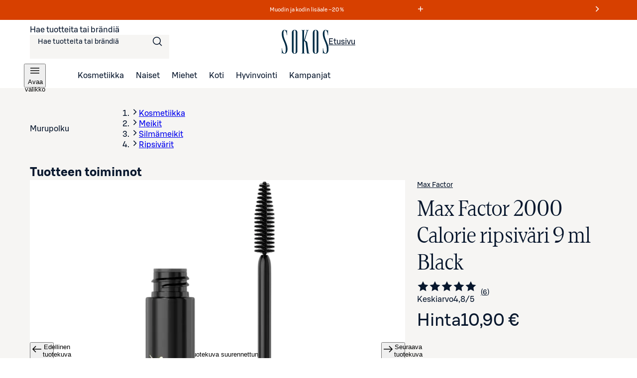

--- FILE ---
content_type: text/css;charset=UTF-8
request_url: https://www.sokos.fi/_next/static/css/59afab60ce26d4df.css
body_size: 3172
content:
.ReviewListItem_container__lVjCo{list-style:none;animation:ReviewListItem_fadeInAnimation__vztq5 .5s forwards}@keyframes ReviewListItem_fadeInAnimation__vztq5{0%{opacity:.5}to{opacity:1}}.ReviewListItem_container__lVjCo:not(:last-child){margin-bottom:var(--sds-space-20);padding-bottom:var(--sds-space-20);border-bottom:1px solid var(--sds-brand-color-border-weak-neutral)}.ReviewListItem_container__lVjCo .ReviewListItem_reviewItem__rrcKU{display:flex;gap:var(--sds-space-16);flex-direction:column;color:var(--sds-brand-color-text-default-neutral)}@media only screen and (min-width:1025px){.ReviewListItem_container__lVjCo .ReviewListItem_reviewItem__rrcKU{flex-direction:row}}.ReviewListItem_container__lVjCo .ReviewListItem_reviewItem__rrcKU .ReviewListItem_detailsDesktop__hy4_L,.ReviewListItem_container__lVjCo .ReviewListItem_reviewItem__rrcKU .ReviewListItem_detailsMobile__CjbsD{min-width:180px}.ReviewListItem_container__lVjCo .ReviewListItem_reviewItem__rrcKU .ReviewListItem_detailsDesktop__hy4_L span,.ReviewListItem_container__lVjCo .ReviewListItem_reviewItem__rrcKU .ReviewListItem_detailsMobile__CjbsD span{font-size:var(--sds-font-size-body-small);line-height:var(--sds-font-lineheight-body-small);font-weight:var(--sds-font-weight-medium);letter-spacing:var(--sds-font-letterspacing-default);font-family:var(--sds-font-family-primary),"Roboto","Helvetica","Arial","sans-serif"}.ReviewListItem_container__lVjCo .ReviewListItem_reviewItem__rrcKU .ReviewListItem_detailsDesktop__hy4_L .ReviewListItem_userNickname__x_b9_,.ReviewListItem_container__lVjCo .ReviewListItem_reviewItem__rrcKU .ReviewListItem_detailsMobile__CjbsD .ReviewListItem_userNickname__x_b9_{font-size:var(--sds-font-size-body-medium);line-height:var(--sds-font-lineheight-body-medium);font-weight:var(--sds-font-weight-medium);letter-spacing:var(--sds-font-letterspacing-default);font-family:var(--sds-font-family-primary),"Roboto","Helvetica","Arial","sans-serif";display:block;max-width:100%;text-overflow:ellipsis;overflow:hidden;color:var(--sds-brand-color-text-default-neutral)}.ReviewListItem_container__lVjCo .ReviewListItem_reviewItem__rrcKU .ReviewListItem_detailsDesktop__hy4_L time,.ReviewListItem_container__lVjCo .ReviewListItem_reviewItem__rrcKU .ReviewListItem_detailsMobile__CjbsD time{font-size:var(--sds-font-size-body-small);line-height:var(--sds-font-lineheight-body-small);font-weight:var(--sds-font-weight-regular);letter-spacing:var(--sds-font-letterspacing-default);font-family:var(--sds-font-family-primary),"Roboto","Helvetica","Arial","sans-serif";color:var(--sds-brand-color-text-strong-neutral)}.ReviewListItem_container__lVjCo .ReviewListItem_reviewItem__rrcKU .ReviewListItem_detailsDesktop__hy4_L .ReviewListItem_verified__mNLdC,.ReviewListItem_container__lVjCo .ReviewListItem_reviewItem__rrcKU .ReviewListItem_detailsMobile__CjbsD .ReviewListItem_verified__mNLdC{display:block;text-transform:uppercase;font-size:var(--sds-font-size-body-xsmall);line-height:var(--sds-font-lineheight-body-xsmall);font-weight:var(--sds-font-weight-regular);letter-spacing:var(--sds-font-letterspacing-medium);font-family:var(--sds-font-family-primary),"Roboto","Helvetica","Arial","sans-serif";color:var(--sds-brand-color-text-default-neutral)}@media only screen and (max-width:1024px){.ReviewListItem_container__lVjCo .ReviewListItem_reviewItem__rrcKU .ReviewListItem_detailsDesktop__hy4_L{display:none}}@media only screen and (min-width:1025px){.ReviewListItem_container__lVjCo .ReviewListItem_reviewItem__rrcKU .ReviewListItem_detailsDesktop__hy4_L{max-width:180px}}.ReviewListItem_container__lVjCo .ReviewListItem_reviewItem__rrcKU .ReviewListItem_detailsDesktop__hy4_L .ReviewListItem_userNickname__x_b9_,.ReviewListItem_container__lVjCo .ReviewListItem_reviewItem__rrcKU .ReviewListItem_detailsDesktop__hy4_L .ReviewListItem_verified__mNLdC{margin-top:var(--sds-space-8)}@media only screen and (min-width:1025px){.ReviewListItem_container__lVjCo .ReviewListItem_reviewItem__rrcKU .ReviewListItem_detailsMobile__CjbsD{display:none}}.ReviewListItem_container__lVjCo .ReviewListItem_reviewItem__rrcKU .ReviewListItem_detailsMobile__CjbsD .ReviewListItem_detailsFirstRow__HHKjs,.ReviewListItem_container__lVjCo .ReviewListItem_reviewItem__rrcKU .ReviewListItem_detailsMobile__CjbsD .ReviewListItem_detailsSecondRow__2fI8I{display:flex;flex-direction:row;gap:var(--sds-space-12)}.ReviewListItem_container__lVjCo .ReviewListItem_reviewItem__rrcKU .ReviewListItem_detailsMobile__CjbsD .ReviewListItem_detailsSecondRow__2fI8I{margin-top:var(--sds-space-4);align-items:baseline}.ReviewListItem_container__lVjCo .ReviewListItem_reviewItem__rrcKU .ReviewListItem_body__REzWZ h3{font-size:var(--sds-font-size-heading-xxsmall);line-height:var(--sds-font-lineheight-heading-xxsmall);font-weight:var(--sds-font-weight-medium);letter-spacing:var(--sds-font-letterspacing-default);font-family:var(--sds-font-family-primary),"Roboto","Helvetica","Arial","sans-serif";margin-bottom:var(--sds-space-8)}.ReviewListItem_container__lVjCo .ReviewListItem_reviewItem__rrcKU .ReviewListItem_body__REzWZ p{font-size:var(--sds-font-size-body-medium);line-height:var(--sds-font-lineheight-body-medium);font-weight:var(--sds-font-weight-regular);letter-spacing:var(--sds-font-letterspacing-default);font-family:var(--sds-font-family-primary),"Roboto","Helvetica","Arial","sans-serif";color:var(--sds-brand-color-text-default-neutral);white-space:pre-line;word-break:break-word}.ScrollWrapper_scrollWrapper__bIzm_{scroll-margin-top:calc(128px + var(--sds-space-small))}@media only screen and (min-width:1025px){.ScrollWrapper_scrollWrapper__bIzm_{scroll-margin-top:calc(136px + var(--sds-space-small))}}.ProductRibbon_campaignRibbon__NBSW5,.ProductRibbon_discountRibbon__xX4F5,.ProductRibbon_noveltyRibbon__ySVb3,.ProductRibbon_stockRibbon__PJdxb{font-size:var(--sds-size-12);display:flex;line-height:normal;justify-content:space-between;align-items:center;min-height:var(--sds-size-24);padding:var(--sds-size-4) var(--sds-size-8);width:-moz-fit-content;width:fit-content}.ProductRibbon_campaignRibbon__NBSW5.ProductRibbon_productPage__vwITb,.ProductRibbon_discountRibbon__xX4F5.ProductRibbon_productPage__vwITb,.ProductRibbon_noveltyRibbon__ySVb3.ProductRibbon_productPage__vwITb,.ProductRibbon_stockRibbon__PJdxb.ProductRibbon_productPage__vwITb{font-size:var(--sds-font-size-body-small);line-height:var(--sds-font-lineheight-body-small);font-weight:var(--sds-font-weight-regular);letter-spacing:var(--sds-font-letterspacing-default);font-family:var(--sds-font-family-primary),"Roboto","Helvetica","Arial","sans-serif"}@media only screen and (min-width:1024px){.ProductRibbon_campaignRibbon__NBSW5.ProductRibbon_card__a066d,.ProductRibbon_discountRibbon__xX4F5.ProductRibbon_card__a066d,.ProductRibbon_noveltyRibbon__ySVb3.ProductRibbon_card__a066d,.ProductRibbon_stockRibbon__PJdxb.ProductRibbon_card__a066d{top:var(--sds-space-xsmall);left:var(--sds-space-xsmall)}}.ProductRibbon_stockRibbon__PJdxb{border:none;color:var(--sds-brand-color-text-default-neutral);background-color:var(--sds-brand-color-background-weak-accent6)}.ProductRibbon_discountRibbon__xX4F5.ProductRibbon_coopDiscount__Hn17h{color:var(--sds-brand-color-background-strong-accent2);background-color:var(--sds-brand-color-background-weak-accent2)}.ProductRibbon_discountRibbon__xX4F5.ProductRibbon_regularDiscount__f9hUG{background-color:var(--sds-brand-color-background-strong-accent4);color:var(--sds-brand-color-text-inverse-neutral)}.ProductRibbon_discountRibbon__xX4F5.ProductRibbon_campaignBatchDiscount__bR34N{background-color:var(--sds-brand-color-background-weak-accent4);color:#380551}.ProductRibbon_discountRibbon__xX4F5.ProductRibbon_seasonalSaleDiscount__UPnqS{background-color:#d74000;color:var(--sds-brand-color-text-inverse-neutral)}.ProductRibbon_noveltyRibbon__ySVb3{background-color:var(--sds-brand-color-background-weak-accent4);color:#380551}.ProductRibbonsWrapper_container__7scET{display:flex;flex-direction:column;max-width:100%;width:100%;gap:var(--sds-space-4)}.ProductCard_container__bU1js{color:var(--sds-brand-color-text-strong-primary);border:var(--gl-border-on-bg)}@media screen and (min-width:1025px){.ProductCard_container__bU1js:hover .ProductCard_imageContainer__i5mz_ img{transform:scale(1.05);-webkit-transform:scale(1.05)}}.ProductCard_container__bU1js .ProductCard_loadingWrapper__u3_zi [aria-busy=true]:after{position:absolute}@media screen and (max-width:768px)and (orientation:landscape){.ProductCard_container__bU1js .ProductCard_loadingWrapper__u3_zi [aria-busy=true]{position:absolute}}.ProductCard_container__bU1js .ProductCard_loader__Dd54P{display:flex;position:absolute}@media screen and (max-width:768px)and (orientation:landscape){.ProductCard_container__bU1js .ProductCard_loader__Dd54P{display:flex;position:absolute}}.ProductCard_container__bU1js .ProductCard_paddingContainer__ztmDW{width:100%;padding:var(--sds-space-24) var(--sds-space-12)}@media screen and (min-width:1025px){.ProductCard_container__bU1js .ProductCard_paddingContainer__ztmDW{padding:var(--sds-space-32) var(--sds-space-24)}}.ProductCard_container__bU1js .ProductCard_paddingContainer__ztmDW .ProductCard_imageContainer__i5mz_{width:100%;aspect-ratio:1/1}.ProductCard_container__bU1js .ProductCard_paddingContainer__ztmDW .ProductCard_imageContainer__i5mz_ img{width:100%;height:100%;object-fit:contain;transition-property:transform;transition-duration:.85s;transition-timing-function:cubic-bezier(.46,0,.19,1)}.ProductCard_container__bU1js .ProductCard_ribbonContainer__Sd8tB{position:absolute;top:var(--sds-space-8);left:var(--sds-space-8);max-width:calc(100% - var(--sds-space-8)*2)}.ProductCard_container__bU1js .ProductCard_info__ZiYnJ{padding:0 var(--sds-space-8) var(--sds-space-8) var(--sds-space-8);max-width:100%}@media screen and (min-width:1025px){.ProductCard_container__bU1js .ProductCard_info__ZiYnJ{padding:0 var(--sds-space-12) var(--sds-space-12) var(--sds-space-12)}}.ProductCard_container__bU1js .ProductCard_info__ZiYnJ .ProductCard_brand__rA6z1{margin-bottom:var(--sds-space-4);font-size:.75rem;line-height:1.125rem;font-weight:var(--sds-font-weight-light);letter-spacing:var(--sds-font-letterspacing-default);max-width:100%;height:var(--sds-size-16);max-height:var(--sds-size-16);text-align:left;text-transform:uppercase;white-space:normal;display:-webkit-box;line-clamp:1;-webkit-line-clamp:1;-webkit-box-orient:vertical;overflow:hidden;text-overflow:ellipsis;color:var(--sds-brand-color-text-strong-primary)}.ProductCard_container__bU1js .ProductCard_info__ZiYnJ .ProductCard_productNameContainer__tr9aH{margin-top:0;margin-bottom:var(--sds-space-8);height:var(--sds-space-36)}.ProductCard_container__bU1js .ProductCard_info__ZiYnJ .ProductCard_productNameContainer__tr9aH a{text-decoration:none}.ProductCard_container__bU1js .ProductCard_info__ZiYnJ .ProductCard_productNameContainer__tr9aH a:focus-visible{box-shadow:none}@media screen and (min-width:768px){.ProductCard_container__bU1js .ProductCard_info__ZiYnJ .ProductCard_productNameContainer__tr9aH{height:var(--sds-space-40)}}@media screen and (min-width:1025px){.ProductCard_container__bU1js .ProductCard_info__ZiYnJ .ProductCard_productNameContainer__tr9aH{margin-bottom:var(--sds-space-12)}}.ProductCard_container__bU1js .ProductCard_info__ZiYnJ .ProductCard_productName__9h43w{font-size:.75rem;line-height:1.125rem;font-weight:var(--sds-font-weight-regular);letter-spacing:var(--sds-font-letterspacing-default);color:var(--sds-brand-color-text-strong-primary);text-overflow:ellipsis;overflow:hidden;white-space:normal;hyphens:auto;-webkit-hyphens:auto;display:-webkit-box;line-clamp:2;-webkit-line-clamp:2;-webkit-box-orient:vertical;text-align:left;overflow-wrap:anywhere}@media screen and (min-width:768px){.ProductCard_container__bU1js .ProductCard_info__ZiYnJ .ProductCard_productName__9h43w{font-size:var(--sds-font-size-body-small);line-height:var(--sds-font-lineheight-body-small);font-weight:var(--sds-font-weight-regular);letter-spacing:var(--sds-font-letterspacing-default);font-family:var(--sds-font-family-primary),"Roboto","Helvetica","Arial","sans-serif"}}.ProductCard_container__bU1js .ProductCard_info__ZiYnJ .ProductCard_productName__9h43w:after{content:"";height:100%;width:100%;position:absolute;top:0;left:0}.ProductCard_container__bU1js .ProductCard_info__ZiYnJ .ProductCard_productName__9h43w:focus-visible{outline:none}.ProductCard_container__bU1js .ProductCard_info__ZiYnJ .ProductCard_productName__9h43w:focus-visible:after{outline:var(--sds-size-border-large) solid var(--gl-focus-outline-color);outline-offset:var(--sds-space-2);box-shadow:0 0 0 var(--sds-space-2) var(--gl-focus-shadow-color);border-color:var(--gl-focus-border-color)}.ProductCard_container__bU1js .ProductCard_info__ZiYnJ .ProductCard_ratingAndVariants__jzKEr{display:flex;align-items:center;gap:var(--sds-space-8);height:var(--sds-size-20);max-height:var(--sds-size-20);margin-bottom:var(--sds-space-8)}@media screen and (min-width:1025px){.ProductCard_container__bU1js .ProductCard_info__ZiYnJ .ProductCard_ratingAndVariants__jzKEr{margin-bottom:var(--sds-space-12)}}.ProductCard_container__bU1js .ProductCard_info__ZiYnJ .ProductCard_ratingAndVariants__jzKEr .ProductCard_rating__rQhcZ{display:flex;align-items:center;font-size:.75rem;line-height:1.125rem;font-weight:var(--sds-font-weight-medium);letter-spacing:var(--sds-font-letterspacing-default);color:var(--sds-brand-color-text-strong-primary)}.ProductCard_container__bU1js .ProductCard_info__ZiYnJ .ProductCard_ratingAndVariants__jzKEr .ProductCard_rating__rQhcZ .ProductCard_icon__WvXFH{margin-bottom:var(--sds-space-2);margin-left:-1px}.ProductCard_container__bU1js .ProductCard_info__ZiYnJ .ProductCard_ratingAndVariants__jzKEr .ProductCard_rating__rQhcZ .ProductCard_values__U3EdB{margin-left:var(--sds-space-4);display:flex;align-items:center}.ProductCard_container__bU1js .ProductCard_info__ZiYnJ .ProductCard_ratingAndVariants__jzKEr .ProductCard_variants__2VNMp{font-size:.75rem;line-height:1.125rem;font-weight:var(--sds-font-weight-medium);letter-spacing:var(--sds-font-letterspacing-default);color:var(--sds-brand-color-text-strong-primary)}.ProductCard_container__bU1js .ProductCard_info__ZiYnJ>.ProductCard_price__DghVU{height:var(--sds-size-40);max-height:var(--sds-size-40);display:flex;align-items:flex-end;overflow:hidden}@media screen and (min-width:473px){.ProductCard_container__bU1js .ProductCard_info__ZiYnJ>.ProductCard_price__DghVU{height:var(--sds-size-24);max-height:var(--sds-size-24);align-items:flex-start}}@font-face{src:url(/fonts/sokosDisplay/SokosDisplay-Regular.woff2);font-family:Sokos Display;font-weight:400;font-display:swap}@font-face{src:url(/fonts/sokosDisplay/SokosDisplay-Bold.woff2);font-family:Sokos Display;font-weight:700;font-display:swap}@font-face{src:url(/fonts/sokosDisplay/SokosDisplay-Italic.woff2);font-family:Sokos Display;font-style:italic;font-display:swap}@font-face{src:url(/fonts/sokosDisplay/SokosDisplay-BoldItalic.woff2);font-family:Sokos Display;font-weight:700;font-style:italic;font-display:swap}@font-face{font-family:S Bonus UX;font-weight:300;src:url(/fonts/sbonus/SBonusUX-Light.woff2) format("woff2");font-display:swap}@font-face{font-family:S Bonus UX;font-weight:400;src:url(/fonts/sbonus/SBonusUX-Regular.woff2) format("woff2");font-display:swap}@font-face{font-family:S Bonus UX;font-weight:500;src:url(/fonts/sbonus/SBonusUX-Medium.woff2) format("woff2");font-display:swap}@font-face{font-family:S Bonus UX;font-weight:700;src:url(/fonts/sbonus/SBonusUX-Bold.woff2) format("woff2");font-display:swap}.Select_container__gh3gN{position:relative}.Select_blocker__fwyuu{position:absolute;top:0;bottom:0;left:0;right:0;z-index:999}.Select_select__6_rdD{position:relative;border:1px solid var(--sds-brand-color-text-strong-primary);border-radius:2px;padding:var(--sds-space-xxsmall) var(--sds-space-small);width:100%;cursor:pointer;font-size:var(--sds-font-size-body-medium);line-height:var(--sds-font-lineheight-body-medium);font-weight:var(--sds-font-weight-regular);letter-spacing:var(--sds-font-letterspacing-default);font-family:var(--sds-font-family-primary),"Roboto","Helvetica","Arial","sans-serif"}.Select_select__6_rdD.Select_disabled__UDEpz{opacity:32%}@media only screen and (min-width:1025px){.Select_select__6_rdD:hover{background-color:var(--gl-element-hover-on-bg-color)}}.Select_open__UeZTw .Select_select__6_rdD{z-index:3;border-bottom:none;padding-bottom:var(--sds-space-xsmall);border-radius:2px 2px 0 0}.Select_open__UeZTw .Select_select__6_rdD:after{content:"";width:100%;height:3px;background-color:var(--gl-bg-color);position:absolute;bottom:-1px;left:0;z-index:10000000}@media only screen and (min-width:768px){.Select_select__6_rdD{min-width:175px;display:inline-flex}}.Select_removeSelected__lmG9W{color:var(--sds-brand-color-text-strong-primary);opacity:32%;font-weight:var(--sds-font-weight-bold);margin-left:5px}.Select_labelWrapper__E5klO{cursor:pointer;display:flex;width:100%;justify-content:space-between;min-height:24px;height:24px;align-items:center}.Select_open__UeZTw .Select_labelWrapper__E5klO{padding-bottom:var(--sds-space-xsmall);border-bottom:1px solid var(--sds-brand-color-text-strong-primary);min-height:calc(25px + var(--sds-space-xsmall));height:calc(25px + var(--sds-space-xsmall))}.Select_labelWrapper__E5klO>span{cursor:pointer;flex:1 1;display:flex;white-space:nowrap;height:28px;align-items:center;font-size:var(--sds-font-size-heading-xxxsmall);line-height:var(--sds-font-lineheight-heading-xxxsmall);font-weight:var(--sds-font-weight-regular);letter-spacing:var(--sds-font-letterspacing-default);font-family:var(--sds-font-family-primary),"Roboto","Helvetica","Arial","sans-serif"}.Select_disabled__UDEpz .Select_labelWrapper__E5klO>span{color:var(--sds-brand-color-text-strong-primary);opacity:32%}.Select_labelWrapper__E5klO .Select_button__HYpCq{flex:0 1;border:none;padding-right:0;display:flex;align-items:center}.Select_labelWrapper__E5klO .Select_button__HYpCq .Select_icon__1uyxm{cursor:pointer;transform:scale(1);transition:transform .3s}.Select_labelWrapper__E5klO .Select_button__HYpCq .Select_icon__1uyxm.Select_disabled__UDEpz .Select_labelWrapper__E5klO .Select_button__HYpCq .Select_icon__1uyxm{opacity:.25}.Select_open__UeZTw .Select_labelWrapper__E5klO .Select_button__HYpCq .Select_icon__1uyxm{transform:scaleY(-1)}.Select_labelWrapper__E5klO .Select_selectedItems__eUwFf{flex:0 1;background-color:var(--gl-element-on-bg-color-strong);color:var(--sds-color-white);border-radius:2px;display:inline-block;min-width:26px;text-align:center;margin-left:var(--sds-space-xxsmall);padding:var(--sds-space-xxxxsmall) var(--sds-space-xxxsmall)}.Select_disabled__UDEpz .Select_labelWrapper__E5klO .Select_selectedItems__eUwFf{opacity:32%}.Select_menu__qiiY6{position:relative;display:none;flex-direction:column;z-index:2;background:var(--gl-bg-color);list-style:none;margin:-1px 0 0;padding:0;overflow-x:hidden;overflow-y:scroll;max-height:270px;border-radius:0 2px 2px 2px;outline:none}.Select_multiple__jcy8h .Select_menu__qiiY6 .Select_buttons__Y08ZT{position:-webkit-sticky;position:sticky;left:0;bottom:0;width:100%;height:-moz-fit-content;height:fit-content;background-color:var(--gl-bg-color);padding:12px 8px;display:flex;align-items:center}.Select_multiple__jcy8h .Select_menu__qiiY6 .Select_buttons__Y08ZT button{width:calc(50% - 4px)}.Select_multiple__jcy8h .Select_menu__qiiY6 .Select_buttons__Y08ZT button:first-child{margin-right:8px}@media only screen and (min-width:768px){.Select_menu__qiiY6{position:absolute;width:100%}.Select_multiple__jcy8h .Select_menu__qiiY6{width:150%;max-height:351px}.Select_multiple__jcy8h .Select_menu__qiiY6 .Select_children__QlFsz{position:-webkit-sticky;position:sticky;left:0;top:0;width:100%;z-index:1;background-color:var(--gl-bg-color)}}.Select_menu__qiiY6.Select_right__6cL05{right:0}.Select_open__UeZTw .Select_menu__qiiY6{display:flex;border:1px solid var(--sds-brand-color-text-strong-primary)}.Select_menuItem__zHb5V{display:flex;align-items:center;position:relative;cursor:pointer;white-space:nowrap;min-height:48px;height:48px;padding:0 16px;color:var(--sds-brand-color-text-default-neutral);font-size:var(--sds-font-size-heading-xxxsmall);line-height:var(--sds-font-lineheight-heading-xxxsmall);font-weight:var(--sds-font-weight-regular);letter-spacing:var(--sds-font-letterspacing-default);font-family:var(--sds-font-family-primary),"Roboto","Helvetica","Arial","sans-serif"}.Select_multiple__jcy8h .Select_menuItem__zHb5V{padding:0 16px 0 40px}.Select_multiple__jcy8h .Select_menuItem__zHb5V:hover:not(.Select_selectedItem__2O8lN){background-color:var(--gl-element-hover-on-bg-color)}.Select_menuItem__zHb5V:first-child{border-top:none}.Select_multiple__jcy8h .Select_menuItem__zHb5V:before{content:"";position:absolute;border:1px solid var(--sds-brand-color-text-strong-primary);width:16px;height:16px;left:16px;top:calc(50% - 8px)}.Select_menuItem__zHb5V.Select_alphabet__kFfWJ{padding:6px 16px 4px;border-color:var(--sds-brand-color-border-weak-neutral);margin-bottom:1rem;font-size:var(--sds-font-size-heading-xsmall);line-height:var(--sds-font-lineheight-heading-xsmall);font-weight:var(--sds-font-weight-regular);letter-spacing:var(--sds-font-letterspacing-default);font-family:var(--sds-font-family-primary),"Roboto","Helvetica","Arial","sans-serif"}.Select_menuItem__zHb5V.Select_alphabet__kFfWJ:before{content:none}.Select_menuItem__zHb5V.Select_hiddenItem__9C_8j{display:none}.Select_menuItem__zHb5V.Select_selectedItem__2O8lN{font-size:var(--sds-font-size-heading-xxxsmall);line-height:var(--sds-font-lineheight-heading-xxxsmall);font-weight:var(--sds-font-weight-bold);letter-spacing:var(--sds-font-letterspacing-default);font-family:var(--sds-font-family-primary),"Roboto","Helvetica","Arial","sans-serif";background-color:var(--gl-element-selected-on-bg-color)}.Select_menuItem__zHb5V.Select_highlightedItem__q_l8o{background-color:var(--gl-element-hover-on-bg-color)}.Select_menuItem__zHb5V.Select_highlightedItem__q_l8o:not(.Select_selectedItem__2O8lN){font-size:var(--sds-font-size-heading-xxxsmall);line-height:var(--sds-font-lineheight-heading-xxxsmall);font-weight:var(--sds-font-weight-regular);letter-spacing:var(--sds-font-letterspacing-default);font-family:var(--sds-font-family-primary),"Roboto","Helvetica","Arial","sans-serif"}.Select_multiple__jcy8h .Select_menuItem__zHb5V.Select_selectedItem__2O8lN{font-weight:var(--sds-font-weight-bold)}.Select_multiple__jcy8h .Select_menuItem__zHb5V.Select_selectedItem__2O8lN:after{content:"";position:absolute;border-bottom:1px solid var(--sds-brand-color-text-strong-primary);border-left:1px solid var(--sds-brand-color-text-strong-primary);width:8px;height:5px;left:20px;top:calc(50% - 4px);transform:rotate(-45deg)}

--- FILE ---
content_type: text/javascript;charset=UTF-8
request_url: https://www.sokos.fi/_next/static/14KY6cEZuSOCxsLm_dYFt/_buildManifest.js
body_size: 2739
content:
self.__BUILD_MANIFEST=function(s,a,c,t,e,i,o,r,n,d,u,f,h,b,k,g,p,l,m,j,y,v,_,x,I,w,B,F,A,N,D,S,E,L,M,T,U,C,H,R,P,q,z,G,J,K,O,Q,V,W,X,Y,Z,$,ss,sa,sc,st){return{__rewrites:{afterFiles:[{has:r,source:"/kategoria/:slug*",destination:"/category/:slug*"},{has:r,source:"/kampanja/:slug*",destination:"/campaign/:slug*"},{has:r,source:"/haku",destination:E},{has:r,source:"/tuote/:slug*",destination:"/products/:slug*"},{has:r,source:"/tuotemerkit",destination:L},{has:r,source:"/tuotemerkit/:slug*",destination:"/brands/:slug*"},{has:r,source:"/ostoskori",destination:M},{has:r,source:"/kassa",destination:T},{has:r,source:"/kiitos/:checkoutId*",destination:"/thanks/:checkoutId*"},{has:r,source:"/yhteydenotto",destination:U},{has:r,source:"/palaute",destination:C},{has:r,source:"/pelipalaute",destination:H},{has:r,source:"/myymalanouto-palaute",destination:R},{has:r,source:"/inspiraatio/:slug*",destination:"/content/:slug*"},{has:r,source:"/pelaa-hyva-olo-pelia",destination:"/content/pelaa-hyva-olo-pelia"},{has:r,source:"/arvio",destination:P},{has:r,source:"/arvio/:slug*",destination:"/review/:slug*"},{has:r,source:"/myymalat",destination:q},{has:r,source:"/myymalat/:slug*",destination:"/stores/:slug*"},{has:r,source:"/suosikit",destination:z},{has:r,source:"/tilaukset",destination:G},{has:r,source:"/tilaukset/:slug*",destination:"/order-history/:slug*"},{has:r,source:"/saavutettavuus",destination:J}],beforeFiles:[{has:r,source:"/ilmoittaudu",destination:"/inspiraatio/ilmoittaudu"},{has:r,source:"/joulukalenteri",destination:"/inspiraatio/joulukalenteri"}],fallback:[]},__routerFilterStatic:{numItems:0,errorRate:1e-4,numBits:0,numHashes:O,bitArray:[]},__routerFilterDynamic:{numItems:j,errorRate:1e-4,numBits:j,numHashes:O,bitArray:[]},"/":[s,a,c,t,e,i,o,h,w,"static/chunks/pages/index-9b363dd1769c4333.js"],"/404":[s,a,c,u,t,e,i,o,n,f,d,g,p,B,"static/chunks/pages/404-b56b4501f69c4e0b.js"],"/500":[s,a,c,u,t,e,i,o,n,f,d,g,p,B,"static/chunks/pages/500-0ab52a6b9acd6145.js"],"/_error":["static/chunks/pages/_error-9f5080bb025b965d.js"],"/accessibility":[s,a,c,t,e,i,o,h,"static/css/f5adb04b2eb2bbf6.css","static/chunks/pages/accessibility-36aa5e6f2cdff59f.js"],"/beta":["static/chunks/pages/beta-38160dbff8552f18.js"],"/brands":[s,a,c,t,e,i,o,"static/css/cb2f34291714f568.css","static/chunks/pages/brands-bf88c2810c7bba03.js"],"/brands/[...slugs]":[s,a,c,u,l,F,t,e,i,o,n,f,d,h,m,y,v,_,A,N,"static/css/da0ee14b759e5ff3.css","static/chunks/pages/brands/[...slugs]-3567f7198bbead54.js"],"/campaign/[...campaign]":[s,a,c,u,l,F,t,e,i,o,n,f,d,h,m,y,v,_,A,N,"static/css/53644199b4be862a.css","static/chunks/pages/campaign/[...campaign]-5020699e5d678471.js"],"/cart":[s,a,c,u,b,k,t,e,i,o,n,f,d,g,D,Q,V,"static/css/377152f560e5a2cd.css","static/chunks/pages/cart-c80304217ce5a71f.js"],"/category/[...categories]":[s,a,c,u,l,F,t,e,i,o,n,f,d,h,m,y,v,_,A,N,"static/css/12b6c396777dc848.css","static/chunks/pages/category/[...categories]-bd9574295b86c79e.js"],"/check-login":[s,a,c,t,e,i,o,"static/css/a4d678e526fbf2e1.css","static/chunks/pages/check-login-80b5ec92f8189514.js"],"/check-logout":[s,a,c,t,e,i,o,"static/css/ae005f1b047b0601.css","static/chunks/pages/check-logout-7469a94714057594.js"],"/checkout":[s,"static/chunks/1302eb22-87eec1a0c6c648f4.js",a,c,W,"static/css/46884bde81ce0b77.css","static/chunks/6180-32c66e5a2376b1eb.js",t,e,i,o,n,d,Q,V,"static/css/42ec407df6108d27.css","static/chunks/pages/checkout-4b46c40f312dfdfe.js"],"/contact-form":[s,a,c,t,e,i,o,"static/css/b6274daf9f6c7d0d.css","static/chunks/pages/contact-form-8aa9366076625ca0.js"],"/content/[[...slugs]]":[s,a,c,t,e,i,o,h,X,w,"static/chunks/pages/content/[[...slugs]]-518574d1153ca4e6.js"],"/error":[s,a,c,u,t,e,i,o,n,f,d,g,p,B,"static/chunks/pages/error-5a7af55e45fde4ff.js"],"/feedback":[s,a,c,b,k,Y,t,e,i,o,S,"static/chunks/pages/feedback-cf1b04bfb0f1d1a6.js"],"/fi/sokos/myymalat/[slug]":["static/chunks/pages/fi/sokos/myymalat/[slug]-3cb24114686c849f.js"],"/fi/sokos/osasto/[category]":["static/chunks/pages/fi/sokos/osasto/[category]-933a68dc9c8a1625.js"],"/fi/sokos/[...params]":["static/chunks/pages/fi/sokos/[...params]-9e9fb98b3919f5ab.js"],"/game-feedback":[s,a,c,b,k,Y,t,e,i,o,S,"static/chunks/pages/game-feedback-6c8ba25e43e9c8d5.js"],"/guided-entry":[s,a,c,t,e,i,o,"static/css/2acaea8b45c8289c.css","static/chunks/pages/guided-entry-2f1b3647c756d2e9.js"],"/hyvaolo":[s,a,c,b,k,x,Z,t,e,i,o,h,I,$,"static/chunks/pages/hyvaolo-f0c76aa0f2f0a4d1.js"],"/hyvaolo/[...params]":[s,a,c,b,k,x,t,e,i,o,h,I,ss,sa,"static/chunks/pages/hyvaolo/[...params]-5811eb3a6c369215.js"],"/info/[[...slugs]]":[s,a,c,t,e,i,o,h,X,w,"static/chunks/pages/info/[[...slugs]]-7045ecf82405a8cb.js"],"/order-history":[s,a,c,b,k,t,e,i,o,sc,"static/css/f5761934fffa33ed.css","static/chunks/pages/order-history-eb9a35aafe246146.js"],"/order-history/[...params]":[s,a,c,u,b,k,t,e,i,o,n,f,d,g,p,sc,"static/css/f97107f7b258b6c6.css","static/chunks/pages/order-history/[...params]-db1bf6b0277d0a3c.js"],"/products/[...params]":[s,a,c,u,l,"static/chunks/708-cb6f2cadab45ce42.js",t,e,i,o,n,f,d,g,m,D,"static/css/f4005c2902a04210.css","static/chunks/pages/products/[...params]-3a160216c376b48b.js"],"/release":["static/chunks/pages/release-90dfa73835eaba26.js"],"/review":[s,a,c,t,e,i,o,st,"static/css/1854f1fdefb01e77.css","static/chunks/pages/review-0dd63e6ae040fbce.js"],"/review/[...params]":[s,a,c,u,W,t,e,i,o,n,f,d,g,p,st,"static/css/57c869234594095a.css","static/chunks/pages/review/[...params]-be2d3c0d6c2a3a8e.js"],"/search":[s,a,c,u,l,t,e,i,o,n,f,d,g,m,y,v,_,"static/css/84caa1ff46ad14a4.css","static/chunks/pages/search-e1d81bbacfe58022.js"],"/server-sitemapindex-brands.xml":["static/chunks/pages/server-sitemapindex-brands.xml-6d7e66f7474dc631.js"],"/server-sitemapindex-other.xml":["static/chunks/pages/server-sitemapindex-other.xml-9abf1d98c5e84f65.js"],"/server-sitemapindex-products.xml":["static/chunks/pages/server-sitemapindex-products.xml-2d2019e1d1e856cd.js"],"/store-pickup-feedback":[s,a,c,b,k,"static/chunks/1944-9e3024e48d331961.js",t,e,i,o,S,"static/chunks/pages/store-pickup-feedback-67e244c0fa4ebd1b.js"],"/stores":[s,a,c,b,k,x,Z,t,e,i,o,h,I,$,"static/chunks/pages/stores-1cd96754b5818e40.js"],"/stores/[...params]":[s,a,c,b,k,x,t,e,i,o,h,I,ss,sa,"static/chunks/pages/stores/[...params]-27a7605b73e34782.js"],"/thanks/[checkoutId]":[s,a,c,t,e,i,o,"static/css/62ebb8a7ede616cc.css","static/chunks/pages/thanks/[checkoutId]-f426287d3af5a98f.js"],"/wishlist":[s,a,c,u,"static/chunks/1426-cee758327a6cc76b.js",t,e,i,o,n,f,d,g,p,D,"static/css/de8162d5d6276b10.css","static/chunks/pages/wishlist-9a16f5be6f791b61.js"],"/[slug]":["static/chunks/pages/[slug]-26ee0eec10dd087e.js"],sortedPages:["/","/404","/500","/_app","/_error",J,"/beta",L,"/brands/[...slugs]","/campaign/[...campaign]",M,"/category/[...categories]","/check-login","/check-logout",T,U,"/content/[[...slugs]]","/error",C,"/fi/sokos/myymalat/[slug]","/fi/sokos/osasto/[category]","/fi/sokos/[...params]",H,"/guided-entry","/hyvaolo","/hyvaolo/[...params]","/info/[[...slugs]]",G,"/order-history/[...params]","/products/[...params]","/release",P,"/review/[...params]",E,"/server-sitemapindex-brands.xml","/server-sitemapindex-other.xml","/server-sitemapindex-products.xml",R,q,"/stores/[...params]","/thanks/[checkoutId]",z,"/[slug]"]}}("static/chunks/4286a96f-3f3b8eeb4730468f.js","static/chunks/3035-006c13de839e398d.js","static/chunks/853-10ed0b172edb2807.js","static/chunks/4280-0c24e583b1792296.js","static/chunks/7466-aef60c5f3b9e9c5d.js","static/css/895689f8bdc018dc.css","static/css/ba7ccac516cb28aa.css",void 0,"static/chunks/5450-b577873cd9d393e2.js","static/css/98ded8d8378eb73c.css","static/chunks/2786-a519bb031605c3d9.js","static/chunks/4108-244b820acaf4d9e0.js","static/css/d0514ef4f17588b4.css","static/chunks/3451-f09359412ae0912a.js","static/chunks/764-f7f7fdd0ecb1f8e7.js","static/chunks/5011-c6f52f3c4df70f1a.js","static/css/17414134d7a51aec.css","static/chunks/260-6430a68f9cab94bf.js","static/css/59afab60ce26d4df.css",0,"static/chunks/6662-024dfe33c6948d03.js","static/css/a6130cd920c1e836.css","static/chunks/2735-71bcc5abfa70e470.js","static/chunks/1609-d20bd0fc3a256a82.js","static/chunks/5783-86e603e39c72b837.js","static/css/55431eac475c9b82.css","static/css/1d0638ed14d2e4cb.css","static/chunks/1807-f1220b29bf5876ea.js","static/css/a239e54f4637590a.css","static/chunks/440-d59fe26d7fc29519.js","static/css/6ae1dbf8d2a1e6da.css","static/css/acdbc5981d9bf11d.css","/search","/brands","/cart","/checkout","/contact-form","/feedback","/game-feedback","/store-pickup-feedback","/review","/stores","/wishlist","/order-history","/accessibility",1e-4,NaN,"static/css/25751375dc27dc98.css","static/chunks/610-cf35b618989b3040.js","static/chunks/1460-af8d78458ab317bb.js","static/chunks/1362-d5100ba5994472e9.js","static/chunks/9689-6eefa948610dacf3.js","static/chunks/6271-4af5304481a0a998.js","static/css/247b3db2cc1c5f4a.css","static/css/b0575af095b3c7f5.css","static/chunks/5854-11672370ed348317.js","static/css/2d8c17149d080161.css","static/css/31836e390eac0e38.css"),self.__BUILD_MANIFEST_CB&&self.__BUILD_MANIFEST_CB();

--- FILE ---
content_type: image/svg+xml;charset=UTF-8
request_url: https://www.sokos.fi/shipping-logos/Postnord.svg
body_size: 3580
content:
<svg width="81" height="16" viewBox="0 0 81 16" fill="none" xmlns="http://www.w3.org/2000/svg">
<path fill-rule="evenodd" clip-rule="evenodd" d="M78.1899 12.9231C78.7977 12.9172 79.4055 12.9113 80.0129 12.9514L80.0127 10.7935C80.0123 7.46907 80.012 4.14475 80.0195 0.820335C80.0201 0.592113 79.9745 0.503331 79.7464 0.553721C79.7244 0.605087 79.6807 0.611372 79.6364 0.617746C79.6267 0.619131 79.6171 0.620519 79.6076 0.622374C79.3409 0.674367 79.0743 0.726803 78.8077 0.779239C78.1502 0.908569 77.4926 1.03789 76.8339 1.16053C76.6175 1.20079 76.5221 1.27038 76.5282 1.51993C76.5429 2.10816 76.5404 2.69687 76.5378 3.2928C76.5368 3.52406 76.5358 3.75641 76.5358 3.99024C76.5139 3.98303 76.4954 3.97818 76.4796 3.97405C76.4525 3.96696 76.4335 3.96199 76.4194 3.95078C74.8765 2.72276 71.9273 2.93792 70.3857 4.66491C68.6854 6.57 68.6771 10.0013 70.4068 11.8883C71.7904 13.3974 74.3754 13.6763 76.0051 12.4888C76.1216 12.4038 76.2315 12.3096 76.351 12.2072C76.4096 12.1569 76.4706 12.1047 76.5357 12.0506C76.5357 12.1253 76.5368 12.1954 76.5379 12.2621C76.5403 12.4035 76.5423 12.5303 76.5327 12.6561C76.5178 12.8517 76.5709 12.9535 76.7872 12.9257C76.8612 12.9161 76.9369 12.9188 77.0124 12.9214L77.0437 12.9224L77.0705 12.9232L77.0866 12.9235C77.4543 12.9302 77.8221 12.9266 78.1899 12.9231ZM74.6936 10.1481C73.5827 10.1422 72.8135 9.33425 72.8144 8.17395C72.8152 7.03551 73.5807 6.25873 74.7024 6.25819C75.8366 6.25766 76.6277 7.0515 76.6235 8.18595C76.619 9.35158 75.8296 10.1544 74.6936 10.1481ZM0.835547 3.48518H0.835511H0.835475H0.835439H0.835403H0.835367H0.835331C0.565938 3.48584 0.29654 3.48651 0.0271339 3.4874L0.027373 5.72968C0.0278847 8.92863 0.0283963 12.1275 0.0195354 15.3265C0.0188689 15.5925 0.0976533 15.6271 0.333873 15.6242C1.10769 15.6143 1.88158 15.6158 2.65549 15.6173C2.9347 15.6178 3.21391 15.6183 3.49311 15.6183V12.3794C3.52247 12.3909 3.54553 12.3988 3.5641 12.4052C3.59443 12.4155 3.61278 12.4218 3.62709 12.4332C5.11173 13.6142 8.08701 13.5267 9.6519 11.6982C11.1353 9.96465 11.2824 7.97358 10.5019 5.92105C9.40634 3.04042 5.90224 2.22685 3.60309 4.26498C3.59033 4.27634 3.56907 4.27816 3.54435 4.28027C3.53165 4.28136 3.51803 4.28253 3.50418 4.28511C3.50418 4.22409 3.50346 4.16409 3.50274 4.10482V4.10481V4.10481V4.10481V4.10481V4.1048V4.1048C3.50112 3.97021 3.49955 3.83939 3.50658 3.70909C3.51524 3.54672 3.47592 3.47087 3.28996 3.47273C2.4718 3.48116 1.65372 3.48317 0.835602 3.48518H0.835547ZM5.30902 10.1361C4.18684 10.1158 3.4018 9.29745 3.4166 8.16354C3.43193 6.9987 4.22737 6.21379 5.37488 6.23139C6.50865 6.24872 7.24544 7.07216 7.22558 8.29965C7.20825 9.36104 6.37921 10.1554 5.30902 10.1361ZM55.7759 3.14936C56.8365 3.16563 57.7276 3.31426 58.5763 3.67779C60.5757 4.53402 61.6274 6.35886 61.4534 8.5319C61.2455 11.1301 59.4778 12.6382 57.1469 13.0774C55.7623 13.3385 54.4024 13.231 53.0999 12.6763C51.0415 11.8001 50.1343 10.0512 50.2423 7.94668C50.3964 4.94541 52.5845 3.53529 54.9234 3.22282C55.1613 3.19102 55.4014 3.1751 55.588 3.16273C55.6595 3.15798 55.7232 3.15376 55.7759 3.14936ZM53.9249 8.19103C53.9252 9.32174 54.7456 10.1518 55.8467 10.1357C56.9639 10.1193 57.7392 9.32828 57.7403 8.20383C57.7414 7.03153 56.9585 6.22609 55.8221 6.23062C54.703 6.23515 53.9244 7.03939 53.9249 8.19103ZM21.1374 4.4736C19.9925 3.51659 18.6335 3.18812 17.1794 3.15199C16.6997 3.15066 16.2256 3.20078 15.7563 3.29237C13.4864 3.73521 11.7646 5.19799 11.5229 7.6475C11.3071 9.83654 12.1897 11.7884 14.4183 12.7008C15.7614 13.2507 17.1494 13.34 18.5658 13.043C19.7605 12.7925 20.8098 12.2749 21.6134 11.3344C22.5512 10.2366 22.8088 8.93538 22.6867 7.53673C22.5798 6.31217 22.0905 5.27037 21.1374 4.4736ZM15.1688 8.18367C15.1915 7.0163 15.9856 6.22259 17.1215 6.23165C18.2246 6.24045 19.0218 7.07762 19.0093 8.21419C18.9969 9.32957 18.1936 10.1351 17.0942 10.1343C15.9892 10.1335 15.1475 9.28065 15.1688 8.18367ZM43.2357 4.24075C44.3813 3.12284 45.7285 2.94207 47.1741 3.32999C48.4849 3.68179 49.0999 4.66586 49.3434 5.93321C49.4086 6.27221 49.4287 6.61481 49.4283 6.96008L49.428 7.18882C49.4256 8.98966 49.4231 10.7904 49.4322 12.5911C49.4335 12.841 49.3835 12.9364 49.1081 12.9314C48.1534 12.9137 47.1978 12.9161 46.243 12.9304C45.9845 12.9342 45.9033 12.8673 45.9046 12.5984C45.911 11.1853 45.9023 9.77191 45.8936 8.35862L45.8908 7.90136C45.8898 7.74712 45.8725 7.59088 45.8436 7.43931C45.6817 6.59508 45.3437 6.3142 44.5378 6.34446C43.7624 6.37353 43.2886 6.79398 43.2202 7.56836C43.168 8.16085 43.1765 8.75524 43.1851 9.34967L43.1851 9.35015C43.1892 9.63317 43.1933 9.9162 43.1908 10.199C43.1836 11.0097 43.181 11.8206 43.1942 12.6311C43.1981 12.8678 43.1213 12.9322 42.8912 12.9294C41.914 12.9184 40.9364 12.9192 39.9591 12.9292C39.7449 12.9313 39.6784 12.8754 39.6789 12.6516C39.6867 9.68607 39.6873 6.72066 39.6783 3.75538C39.6776 3.50783 39.7642 3.46917 39.983 3.47157C40.9381 3.4825 41.8936 3.48676 42.8483 3.4697C43.1274 3.46463 43.2273 3.54489 43.1941 3.8219L43.193 3.83136C43.1783 3.95396 43.1623 4.08766 43.2357 4.24075ZM31.379 3.53384C30.3361 3.28922 29.2775 3.19951 28.1171 3.15978C28.0302 3.16511 27.9349 3.16954 27.8339 3.17425C27.5934 3.18545 27.3201 3.19819 27.0487 3.22803C25.9551 3.34881 24.9015 3.59049 24.0386 4.33755C22.4677 5.69768 22.8663 8.16372 24.7824 8.93437C25.4454 9.20098 26.1428 9.32803 26.8483 9.42081C26.9104 9.42899 26.9726 9.43669 27.0349 9.44438C27.3794 9.48698 27.7246 9.52966 28.0526 9.65543C28.2304 9.72355 28.3539 9.83526 28.3559 10.047C28.3579 10.2569 28.2368 10.3748 28.0653 10.4513C27.9128 10.5195 27.7495 10.5494 27.5814 10.562C26.3384 10.6548 25.1541 10.3954 24.0042 9.95297C23.7878 9.86965 23.702 9.88698 23.6456 10.1275C23.4711 10.872 23.2842 11.614 23.0797 12.3508C23.0192 12.5687 23.0744 12.6326 23.2777 12.69C24.5256 13.0424 25.7977 13.2142 27.0916 13.1857C28.1255 13.1629 29.152 13.0582 30.1179 12.6424C31.3162 12.1263 32.0061 11.2604 32.0463 9.91258C32.0803 8.77454 31.6219 7.9735 30.5924 7.48399C30.2204 7.30709 29.8296 7.18605 29.4315 7.08287C29.0285 6.97837 28.6177 6.91785 28.2071 6.85734C27.8607 6.80631 27.5144 6.75528 27.1728 6.67788C26.9673 6.63136 26.7823 6.52765 26.7798 6.28903C26.7774 6.05854 26.9403 5.93643 27.1486 5.87511C27.2333 5.85005 27.3189 5.82485 27.4059 5.81219C28.5416 5.64662 29.6385 5.85405 30.719 6.17692C30.9476 6.2453 31.0441 6.23744 31.0977 5.97336C31.2412 5.26763 31.4078 4.56617 31.5854 3.86817C31.6401 3.65288 31.5982 3.5853 31.379 3.53384ZM32.6865 7.12276C32.6865 6.68054 32.6869 6.23833 32.6872 5.79613C32.6882 4.41648 32.6893 3.03686 32.6803 1.65717C32.6785 1.40442 32.7463 1.34457 32.9929 1.34844C33.9591 1.36337 34.926 1.36537 35.892 1.3475C36.1575 1.34257 36.2041 1.43469 36.1966 1.67024C36.1886 1.92464 36.1902 2.17931 36.1917 2.43398C36.1933 2.69041 36.1949 2.94684 36.1866 3.203C36.1792 3.43189 36.2638 3.48268 36.4747 3.48041C36.9207 3.47554 37.3668 3.47596 37.8129 3.47639C38.2444 3.4768 38.676 3.47721 39.1075 3.47282C39.3387 3.47042 39.4115 3.50641 39.2823 3.74036C38.8265 4.5654 38.3799 5.39563 37.939 6.2288C37.8595 6.37877 37.7631 6.42903 37.5982 6.42396C37.4397 6.41912 37.2809 6.42094 37.1221 6.42276C36.914 6.42514 36.706 6.42753 36.4988 6.4149C36.2469 6.39957 36.1844 6.47875 36.1857 6.72817C36.194 8.20747 36.1931 9.68685 36.1922 11.1662C36.1919 11.6087 36.1916 12.0512 36.1916 12.4937C36.1916 12.9243 36.1914 12.9244 35.7645 12.9245C35.512 12.9245 35.2594 12.9237 35.0069 12.9228C34.3484 12.9206 33.69 12.9183 33.0318 12.9313C32.7584 12.9368 32.6777 12.87 32.6797 12.5882C32.6896 11.2124 32.6884 9.83647 32.6873 8.46048C32.6869 8.01458 32.6865 7.56867 32.6865 7.12276ZM68.7561 3.35849C67.6141 3.27065 66.5544 3.41315 65.7562 4.48747C65.7562 4.38714 65.7549 4.29604 65.7538 4.21122C65.7513 4.03479 65.7493 3.88558 65.7596 3.73722C65.7734 3.53833 65.7157 3.46821 65.5034 3.47074C64.5156 3.4818 63.5273 3.48207 62.5395 3.47061C62.3179 3.46807 62.2633 3.53766 62.2638 3.75162C62.2702 6.7157 62.2713 9.68005 62.2625 12.6443C62.2617 12.897 62.3598 12.9297 62.5741 12.9275C63.5177 12.9181 64.4618 12.9087 65.4048 12.9319C65.7152 12.9395 65.7652 12.835 65.7624 12.556C65.7488 11.1574 65.752 9.75843 65.7578 8.35951C65.7624 7.20307 66.3306 6.59519 67.4825 6.49721C67.8952 6.46215 68.305 6.49401 68.7044 6.59719C68.9153 6.65171 68.9822 6.59745 68.9858 6.38456C69.0015 5.48634 69.0201 4.58799 69.0549 3.6903C69.0641 3.45408 68.9638 3.37436 68.7561 3.35849Z" fill="#0498BA"/>
</svg>


--- FILE ---
content_type: text/javascript;charset=UTF-8
request_url: https://www.sokos.fi/_next/static/chunks/webpack-6b41cbdf223993a1.js
body_size: 4304
content:
try{let e="undefined"!=typeof window?window:"undefined"!=typeof global?global:"undefined"!=typeof globalThis?globalThis:"undefined"!=typeof self?self:{},t=(new e.Error).stack;t&&(e._sentryDebugIds=e._sentryDebugIds||{},e._sentryDebugIds[t]="51bc3e27-5dc2-4234-af85-ef210c000c8e",e._sentryDebugIdIdentifier="sentry-dbid-51bc3e27-5dc2-4234-af85-ef210c000c8e")}catch(e){}(()=>{"use strict";var e={},t={};function a(c){var d=t[c];if(void 0!==d)return d.exports;var f=t[c]={id:c,loaded:!1,exports:{}},r=!0;try{e[c].call(f.exports,f,f.exports,a),r=!1}finally{r&&delete t[c]}return f.loaded=!0,f.exports}a.m=e,a.amdO={},(()=>{var e=[];a.O=(t,c,d,f)=>{if(c){f=f||0;for(var r=e.length;r>0&&e[r-1][2]>f;r--)e[r]=e[r-1];e[r]=[c,d,f];return}for(var n=1/0,r=0;r<e.length;r++){for(var[c,d,f]=e[r],b=!0,o=0;o<c.length;o++)(!1&f||n>=f)&&Object.keys(a.O).every(e=>a.O[e](c[o]))?c.splice(o--,1):(b=!1,f<n&&(n=f));if(b){e.splice(r--,1);var i=d();void 0!==i&&(t=i)}}return t}})(),a.n=e=>{var t=e&&e.__esModule?()=>e.default:()=>e;return a.d(t,{a:t}),t},(()=>{var e,t=Object.getPrototypeOf?e=>Object.getPrototypeOf(e):e=>e.__proto__;a.t=function(c,d){if(1&d&&(c=this(c)),8&d||"object"==typeof c&&c&&(4&d&&c.__esModule||16&d&&"function"==typeof c.then))return c;var f=Object.create(null);a.r(f);var r={};e=e||[null,t({}),t([]),t(t)];for(var n=2&d&&c;"object"==typeof n&&!~e.indexOf(n);n=t(n))Object.getOwnPropertyNames(n).forEach(e=>r[e]=()=>c[e]);return r.default=()=>c,a.d(f,r),f}})(),a.d=(e,t)=>{for(var c in t)a.o(t,c)&&!a.o(e,c)&&Object.defineProperty(e,c,{enumerable:!0,get:t[c]})},a.f={},a.e=e=>Promise.all(Object.keys(a.f).reduce((t,c)=>(a.f[c](e,t),t),[])),a.u=e=>2421===e?"static/chunks/4286a96f-3f3b8eeb4730468f.js":3035===e?"static/chunks/3035-006c13de839e398d.js":853===e?"static/chunks/853-10ed0b172edb2807.js":2786===e?"static/chunks/2786-a519bb031605c3d9.js":4280===e?"static/chunks/4280-0c24e583b1792296.js":7466===e?"static/chunks/7466-aef60c5f3b9e9c5d.js":5450===e?"static/chunks/5450-b577873cd9d393e2.js":4108===e?"static/chunks/4108-244b820acaf4d9e0.js":5011===e?"static/chunks/5011-c6f52f3c4df70f1a.js":6662===e?"static/chunks/6662-024dfe33c6948d03.js":3451===e?"static/chunks/3451-f09359412ae0912a.js":"static/chunks/"+e+"."+({94:"2309c85d4aca5f40",412:"795df3e7875f8662",489:"88f6a7cc709a1200",832:"6f27957f84debfae",942:"71460f2488c938ab",1128:"4b9903b439cd6be0",1322:"29620c5cc1c3716a",1413:"7d88919b69254725",1438:"c4f6f12f7d8bc03f",1631:"a4332a28475afcf3",1650:"7fc72a1c45b2b679",1791:"e622e50a8ed7f3e0",2041:"e670eafbeb0746cc",2088:"6c33353826708628",2303:"2ac838963bceb52d",2348:"2e46b9cfdcbc2ddf",2641:"d0c2277dd9699942",2787:"89a7f90e18fff669",3150:"b383e8d73c873b68",3211:"1e318134d0b7914a",3250:"7e5067fec9d40df3",3310:"e8d19da09bdb65d1",3346:"f9587d1806537146",3407:"a128bf81b578924a",3427:"835cbdf7c4af7373",3430:"4fcf0996962e27a5",3613:"53cc2c7a653b942b",3880:"458ea7cda4222ff4",3996:"99db45c178db4947",4683:"e30adbec9fc4dd34",4821:"625ccf045ad77b37",4858:"6184879c0fb7543a",4927:"15d61738bfa7995c",4947:"8b461b14ff6b9d2f",5035:"76bd144321833bec",5044:"759b585d23ab6deb",5116:"96d921ac34252d9f",5146:"331293460e5cfdfb",5229:"2bd8172fdf411a97",5517:"4623822662cc946e",5703:"b8a044d765adb57b",5906:"c93c192e67535ef7",5912:"77b11108644f1346",5960:"3da132f656e32141",5994:"ae7dddc439cb150f",6003:"66d8853057b24cda",6126:"dec379f7a08d73af",6267:"5cc2bc932d01195b",6298:"41b9e3e74a6b7c4b",6387:"2a99493d22ed7b8b",6418:"d59078eb1be4ea61",6482:"ba0fccf6029a463c",6510:"a2da2b4b6ad73215",6573:"9fd1457086167fd1",6698:"5356c58dfbc79d88",6714:"acfd2da5bc15f1a9",6761:"38444076fbf30a19",7098:"071931fc6e490446",7129:"230cd162cf54b035",7247:"561aa1595a93ace9",7532:"b312078fb1776c57",7613:"a98b6122f97c2468",7751:"781fa8e07fc68308",7869:"e7f75144ad08c8df",8213:"3309315a0a3fb624",8246:"5d74c6bb8d297e82",8444:"da13670828431414",8596:"2074437e1a1793fc",8652:"63dcdee0bcd0dc37",8905:"1185956ae30cc359",8923:"47aa29461882d1c2",9135:"4c6de068bcee2fc4",9206:"730c9a12a0f1865f",9226:"8ba1756a2e0acc77",9495:"b4163579e2045461",9884:"67cd20a823b80c00"})[e]+".js",a.miniCssF=e=>"static/css/"+({486:"10553aa8402a4e42",990:"730779516972dab5",1391:"c13d9c9ccd104cb1",1599:"0a7b7a79fd8bd5ec",2347:"ea01470cb6198127",2657:"8b1b2010bbc1e925",2841:"7cb46ba7614d02cf",3101:"731ea41120e8e6ea",3155:"895689f8bdc018dc",3339:"cbb19668ed280cfd",3600:"2e000837fbb85470",3958:"9a4887cd8faeeff5",4326:"6e02b972dd7c4770",4726:"8108c3e60af91254",4743:"f6a589051467c423",4909:"17414134d7a51aec",5296:"98ded8d8378eb73c",5798:"c8b23c780e700fff",5877:"0a6291dc1784aa8f",6622:"06a375608bffc6fa",6803:"adb8c12eba0d84ec",7304:"48fca2642575dde1",7587:"47bbbc55beb03761",8194:"f4f3247d8a17e237",8907:"b376d4ab26c8d7cd",9322:"ba7ccac516cb28aa",9354:"9baf11696b8a11d2",9755:"b5e9be133f11d7a5"})[e]+".css",a.g=function(){if("object"==typeof globalThis)return globalThis;try{return this||Function("return this")()}catch(e){if("object"==typeof window)return window}}(),a.o=(e,t)=>Object.prototype.hasOwnProperty.call(e,t),(()=>{var e={},t="_N_E:";a.l=(c,d,f,r)=>{if(e[c])return void e[c].push(d);if(void 0!==f)for(var n,b,o=document.getElementsByTagName("script"),i=0;i<o.length;i++){var s=o[i];if(s.getAttribute("src")==c||s.getAttribute("data-webpack")==t+f){n=s;break}}n||(b=!0,(n=document.createElement("script")).charset="utf-8",n.timeout=120,a.nc&&n.setAttribute("nonce",a.nc),n.setAttribute("data-webpack",t+f),n.src=a.tu(c)),e[c]=[d];var l=(t,a)=>{n.onerror=n.onload=null,clearTimeout(u);var d=e[c];if(delete e[c],n.parentNode&&n.parentNode.removeChild(n),d&&d.forEach(e=>e(a)),t)return t(a)},u=setTimeout(l.bind(null,void 0,{type:"timeout",target:n}),12e4);n.onerror=l.bind(null,n.onerror),n.onload=l.bind(null,n.onload),b&&document.head.appendChild(n)}})(),a.r=e=>{"undefined"!=typeof Symbol&&Symbol.toStringTag&&Object.defineProperty(e,Symbol.toStringTag,{value:"Module"}),Object.defineProperty(e,"__esModule",{value:!0})},a.nmd=e=>(e.paths=[],e.children||(e.children=[]),e),(()=>{var e;a.tt=()=>(void 0===e&&(e={createScriptURL:e=>e},"undefined"!=typeof trustedTypes&&trustedTypes.createPolicy&&(e=trustedTypes.createPolicy("nextjs#bundler",e))),e)})(),a.tu=e=>a.tt().createScriptURL(e),a.p="/_next/",(()=>{var e=(e,t,a,c)=>{var d=document.createElement("link");return d.rel="stylesheet",d.type="text/css",d.onerror=d.onload=f=>{if(d.onerror=d.onload=null,"load"===f.type)a();else{var r=f&&("load"===f.type?"missing":f.type),n=f&&f.target&&f.target.href||t,b=Error("Loading CSS chunk "+e+" failed.\n("+n+")");b.code="CSS_CHUNK_LOAD_FAILED",b.type=r,b.request=n,d.parentNode.removeChild(d),c(b)}},d.href=t,!function(e){if("function"==typeof _N_E_STYLE_LOAD){let{href:t,onload:a,onerror:c}=e;_N_E_STYLE_LOAD(0===t.indexOf(window.location.origin)?new URL(t).pathname:t).then(()=>null==a?void 0:a.call(e,{type:"load"}),()=>null==c?void 0:c.call(e,{}))}else document.head.appendChild(e)}(d),d},t=(e,t)=>{for(var a=document.getElementsByTagName("link"),c=0;c<a.length;c++){var d=a[c],f=d.getAttribute("data-href")||d.getAttribute("href");if("stylesheet"===d.rel&&(f===e||f===t))return d}for(var r=document.getElementsByTagName("style"),c=0;c<r.length;c++){var d=r[c],f=d.getAttribute("data-href");if(f===e||f===t)return d}},c=c=>new Promise((d,f)=>{var r=a.miniCssF(c),n=a.p+r;if(t(r,n))return d();e(c,n,d,f)}),d={8068:0};a.f.miniCss=(e,t)=>{d[e]?t.push(d[e]):0!==d[e]&&({486:1,990:1,1391:1,1599:1,2347:1,2657:1,2841:1,3101:1,3155:1,3339:1,3600:1,3958:1,4326:1,4726:1,4743:1,4909:1,5296:1,5798:1,5877:1,6622:1,6803:1,7304:1,7587:1,8194:1,8907:1,9322:1,9354:1,9755:1})[e]&&t.push(d[e]=c(e).then(()=>{d[e]=0},t=>{throw delete d[e],t}))}})(),(()=>{var e={8068:0,3155:0,9322:0,5296:0,4909:0,4743:0,9198:0,990:0,1391:0,6688:0,4172:0,4339:0,3522:0,767:0,1260:0};a.f.j=(t,c)=>{var d=a.o(e,t)?e[t]:void 0;if(0!==d)if(d)c.push(d[2]);else if(/^(1(260|391|599)|2(347|657|841)|3(101|155|339|522|600|958)|4((32|72|8)6|172|339|743|909)|5(296|798|877)|6(622|688|803)|7(304|587|67)|8(068|194|907)|9(198|322|354|755|90))$/.test(t))e[t]=0;else{var f=new Promise((a,c)=>d=e[t]=[a,c]);c.push(d[2]=f);var r=a.p+a.u(t),n=Error();a.l(r,c=>{if(a.o(e,t)&&(0!==(d=e[t])&&(e[t]=void 0),d)){var f=c&&("load"===c.type?"missing":c.type),r=c&&c.target&&c.target.src;n.message="Loading chunk "+t+" failed.\n("+f+": "+r+")",n.name="ChunkLoadError",n.type=f,n.request=r,d[1](n)}},"chunk-"+t,t)}},a.O.j=t=>0===e[t];var t=(t,c)=>{var d,f,[r,n,b]=c,o=0;if(r.some(t=>0!==e[t])){for(d in n)a.o(n,d)&&(a.m[d]=n[d]);if(b)var i=b(a)}for(t&&t(c);o<r.length;o++)f=r[o],a.o(e,f)&&e[f]&&e[f][0](),e[f]=0;return a.O(i)},c=self.webpackChunk_N_E=self.webpackChunk_N_E||[];c.forEach(t.bind(null,0)),c.push=t.bind(null,c.push.bind(c))})()})();